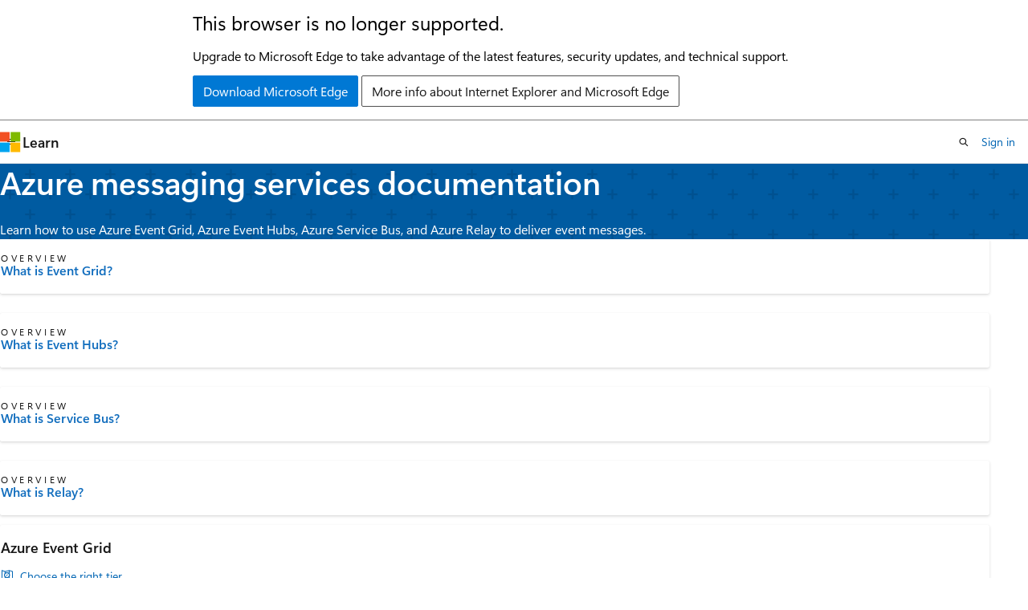

--- FILE ---
content_type: text/html
request_url: https://learn.microsoft.com/en-au/azure/messaging-services/
body_size: 44757
content:
 <!DOCTYPE html>
		<html
			class="layout layout-single    hub show-breadcrumb default-focus"
			lang="en-us"
			dir="ltr"
			data-authenticated="false"
			data-auth-status-determined="false"
			data-target="docs"
			x-ms-format-detection="none"
		>
			
		<head>
			<title>Azure messaging services documentation | Microsoft Learn</title>
			<meta charset="utf-8" />
			<meta name="viewport" content="width=device-width, initial-scale=1.0" />
			<meta name="color-scheme" content="light dark" />

			<meta name="description" content="Learn how to use Azure Event Grid, Azure Event Hubs, Azure Service Bus, and Azure Relay to deliver event messages." />
			<link rel="canonical" href="https://learn.microsoft.com/en-us/azure/messaging-services/" /> 

			<!-- Non-customizable open graph and sharing-related metadata -->
			<meta name="twitter:card" content="summary_large_image" />
			<meta name="twitter:site" content="@MicrosoftLearn" />
			<meta property="og:type" content="website" />
			<meta property="og:image:alt" content="Microsoft Learn" />
			<meta property="og:image" content="https://learn.microsoft.com/en-us/media/open-graph-image.png" />
			<!-- Page specific open graph and sharing-related metadata -->
			<meta property="og:title" content="Azure messaging services documentation" />
			<meta property="og:url" content="https://learn.microsoft.com/en-us/azure/messaging-services/" />
			<meta property="og:description" content="Learn how to use Azure Event Grid, Azure Event Hubs, Azure Service Bus, and Azure Relay to deliver event messages." />
			<meta name="platform_id" content="d5f22dfd-f512-4a72-7239-aaf725ea6950" /> <meta name="scope" content="Azure" />
			<meta name="locale" content="en-au" />
			 <meta name="adobe-target" content="true" /> 
			<meta name="uhfHeaderId" content="azure" />

			<meta name="page_type" content="hub" />

			<!--page specific meta tags-->
			

			<!-- custom meta tags -->
			
		<meta name="summary" content="Learn how to use Azure Event Grid, Azure Event Hubs, Azure Service Bus, and Azure Relay to deliver event messages." />
	
		<meta name="schema" content="Hub" />
	
		<meta name="breadcrumb_path" content="/azure/bread/toc.json" />
	
		<meta name="feedback_help_link_url" content="https://learn.microsoft.com/answers/tags/73/azure-service-bus/" />
	
		<meta name="feedback_help_link_type" content="get-help-at-qna" />
	
		<meta name="feedback_product_url" content="https://feedback.azure.com/d365community/forum/79b1327d-d925-ec11-b6e6-000d3a4f06a4" />
	
		<meta name="feedback_system" content="Standard" />
	
		<meta name="permissioned-type" content="public" />
	
		<meta name="recommendations" content="true" />
	
		<meta name="recommendation_types" content="Training" />
	
		<meta name="recommendation_types" content="Certification" />
	
		<meta name="ms.suite" content="office" />
	
		<meta name="ms.service" content="azure-event-grid" />
	
		<meta name="ms.topic" content="hub-page" />
	
		<meta name="author" content="spelluru" />
	
		<meta name="ms.author" content="spelluru" />
	
		<meta name="ms.date" content="2025-02-12T00:00:00Z" />
	
		<meta name="document_id" content="6e76d48c-51a0-8fd1-0692-67ff4cdaf75c" />
	
		<meta name="document_version_independent_id" content="ddc60df0-79a9-0a8c-d81c-98c35261b143" />
	
		<meta name="updated_at" content="2025-02-13T18:07:00Z" />
	
		<meta name="original_content_git_url" content="https://github.com/MicrosoftDocs/azure-docs-pr/blob/live/articles/messaging-services/index.yml" />
	
		<meta name="gitcommit" content="https://github.com/MicrosoftDocs/azure-docs-pr/blob/d365f7061aa6318382979a52e11d3416481333b6/articles/messaging-services/index.yml" />
	
		<meta name="git_commit_id" content="d365f7061aa6318382979a52e11d3416481333b6" />
	
		<meta name="site_name" content="Docs" />
	
		<meta name="depot_name" content="Azure.azure-documents" />
	
		<meta name="asset_id" content="messaging-services/index" />
	
		<meta name="moniker_range_name" content="" />
	
		<meta name="item_type" content="Content" />
	
		<meta name="source_path" content="articles/messaging-services/index.yml" />
	
		<meta name="github_feedback_content_git_url" content="https://github.com/MicrosoftDocs/azure-docs/blob/main/articles/messaging-services/index.yml" />
	 
		<meta name="cmProducts" content="https://authoring-docs-microsoft.poolparty.biz/devrel/f0234678-3067-4edc-abf7-8142d54bb7d2" data-source="generated" />
	
		<meta name="cmProducts" content="https://authoring-docs-microsoft.poolparty.biz/devrel/467aaae1-e916-4fcd-a463-5b27f9d4745c" data-source="generated" />
	
		<meta name="cmProducts" content="https://authoring-docs-microsoft.poolparty.biz/devrel/68ec7f3a-2bc6-459f-b959-19beb729907d" data-source="generated" />
	
		<meta name="spProducts" content="https://authoring-docs-microsoft.poolparty.biz/devrel/b0f4f6b9-28ed-4892-be4e-517310289c68" data-source="generated" />
	
		<meta name="spProducts" content="https://authoring-docs-microsoft.poolparty.biz/devrel/fbd4eef5-2258-406b-95d3-2c68fa333b20" data-source="generated" />
	
		<meta name="spProducts" content="https://authoring-docs-microsoft.poolparty.biz/devrel/90370425-aca4-4a39-9533-d52e5e002a5d" data-source="generated" />
	

			<!-- assets and js globals -->
			
			<link rel="stylesheet" href="/static/assets/0.4.03301.7415-7dd881c1/styles/site-ltr.css" />
			
			<link rel="preconnect" href="//mscom.demdex.net" crossorigin />
						<link rel="dns-prefetch" href="//target.microsoft.com" />
						<link rel="dns-prefetch" href="//microsoftmscompoc.tt.omtrdc.net" />
						<link
							rel="preload"
							as="script"
							href="/static/third-party/adobe-target/at-js/2.9.0/at.js"
							integrity="sha384-l4AKhsU8cUWSht4SaJU5JWcHEWh1m4UTqL08s6b/hqBLAeIDxTNl+AMSxTLx6YMI"
							crossorigin="anonymous"
							id="adobe-target-script"
							type="application/javascript"
						/>
			<script src="https://wcpstatic.microsoft.com/mscc/lib/v2/wcp-consent.js"></script>
			<script src="https://js.monitor.azure.com/scripts/c/ms.jsll-4.min.js"></script>
			<script src="/_themes/docs.theme/master/en-au/_themes/global/deprecation.js"></script>

			<!-- msdocs global object -->
			<script id="msdocs-script">
		var msDocs = {
  "environment": {
    "accessLevel": "online",
    "azurePortalHostname": "portal.azure.com",
    "reviewFeatures": false,
    "supportLevel": "production",
    "systemContent": true,
    "siteName": "learn",
    "legacyHosting": false
  },
  "data": {
    "contentLocale": "en-us",
    "contentDir": "ltr",
    "userLocale": "en-au",
    "userDir": "ltr",
    "pageTemplate": "Hub",
    "brand": "azure",
    "context": {},
    "standardFeedback": false,
    "showFeedbackReport": false,
    "feedbackHelpLinkType": "get-help-at-qna",
    "feedbackHelpLinkUrl": "https://learn.microsoft.com/answers/tags/73/azure-service-bus/",
    "feedbackSystem": "Standard",
    "feedbackGitHubRepo": "MicrosoftDocs/azure-docs",
    "feedbackProductUrl": "https://feedback.azure.com/d365community/forum/79b1327d-d925-ec11-b6e6-000d3a4f06a4",
    "extendBreadcrumb": false,
    "isEditDisplayable": true,
    "isPrivateUnauthorized": false,
    "hideViewSource": false,
    "isPermissioned": false,
    "hasRecommendations": false,
    "contributors": [
      {
        "name": "annmariehitchcock",
        "url": "https://github.com/annmariehitchcock"
      },
      {
        "name": "rolyon",
        "url": "https://github.com/rolyon"
      }
    ]
  },
  "functions": {}
};;
	</script>

			<!-- base scripts, msdocs global should be before this -->
			<script src="/static/assets/0.4.03301.7415-7dd881c1/scripts/en-au/index-docs.js"></script>
			

			<!-- json-ld -->
			
		</head>
	
			<body
				id="body"
				data-bi-name="body"
				class="layout-body "
				lang="en-au"
				dir="ltr"
			>
				<header class="layout-body-header">
		<div class="header-holder has-default-focus">
			
		<a
			href="#main"
			
			style="z-index: 1070"
			class="outline-color-text visually-hidden-until-focused position-fixed inner-focus focus-visible top-0 left-0 right-0 padding-xs text-align-center background-color-body"
			
		>
			Skip to main content
		</a>
	

			<div hidden id="cookie-consent-holder" data-test-id="cookie-consent-container"></div>
			<!-- Unsupported browser warning -->
			<div
				id="unsupported-browser"
				style="background-color: white; color: black; padding: 16px; border-bottom: 1px solid grey;"
				hidden
			>
				<div style="max-width: 800px; margin: 0 auto;">
					<p style="font-size: 24px">This browser is no longer supported.</p>
					<p style="font-size: 16px; margin-top: 16px;">
						Upgrade to Microsoft Edge to take advantage of the latest features, security updates, and technical support.
					</p>
					<div style="margin-top: 12px;">
						<a
							href="https://go.microsoft.com/fwlink/p/?LinkID=2092881 "
							style="background-color: #0078d4; border: 1px solid #0078d4; color: white; padding: 6px 12px; border-radius: 2px; display: inline-block;"
						>
							Download Microsoft Edge
						</a>
						<a
							href="https://learn.microsoft.com/en-us/lifecycle/faq/internet-explorer-microsoft-edge"
							style="background-color: white; padding: 6px 12px; border: 1px solid #505050; color: #171717; border-radius: 2px; display: inline-block;"
						>
							More info about Internet Explorer and Microsoft Edge
						</a>
					</div>
				</div>
			</div>
			<!-- site header -->
			<header
				id="ms--site-header"
				data-test-id="site-header-wrapper"
				role="banner"
				itemscope="itemscope"
				itemtype="http://schema.org/Organization"
			>
				<div
					id="ms--mobile-nav"
					class="site-header display-none-tablet padding-inline-none gap-none"
					data-bi-name="mobile-header"
					data-test-id="mobile-header"
				></div>
				<div
					id="ms--primary-nav"
					class="site-header display-none display-flex-tablet"
					data-bi-name="L1-header"
					data-test-id="primary-header"
				></div>
				<div
					id="ms--secondary-nav"
					class="site-header display-none display-flex-tablet"
					data-bi-name="L2-header"
					data-test-id="secondary-header"
					
				></div>
			</header>
			
		<!-- banner -->
		<div data-banner>
			<div id="disclaimer-holder"></div>
			
		</div>
		<!-- banner end -->
	
		</div>
	</header>
				 

				<main
					id="main"
					role="main"
					class="layout-body-main "
					data-bi-name="content"
					lang="en-us"
					dir="ltr"
				>
					
			<div data-main-column class=" ">
				 <div id="ms--hub-page-content">
	<section id="hero" data-bi-name="hero" class="hero  has-background-azure has-text-azure-invert background-image-pattern-plus hero-xs background-image-pattern background-size-200">
		<div class="hero-content">
			<h1 id="hero-title" class="title is-1">Azure messaging services documentation</h1>
				<p>Learn how to use Azure Event Grid, Azure Event Hubs, Azure Service Bus, and Azure Relay to deliver event messages.</p>
		</div>
	</section>

		<section id="highlighted-content" data-bi-name="highlighted-content">
			<div class="uhf-container padding-block-sm">
<div class="columns is-multiline">
		<div class="column is-6-tablet is-3-desktop">
			<article data-bi-name="icon-card" class="card is-full-height position-relative">
				<div class="card-content display-flex">
					<div class="media align-items-stretch">
						<div class="media-left display-none display-block-tablet">
							<div class="image image-64x64" aria-hidden="true">
								<img src="/en-us/media/hubs/shared/icon-overview.svg?branch=main" alt="" role="presentation" data-linktype="absolute-path">
							</div>
						</div>
						<div class="media-content">
							<p class="card-supertitle margin-top-none margin-top-xs-tablet">Overview</p>
							<a href="../event-grid/overview" class="card-title stretched-link has-external-link-indicator" data-linktype="relative-path">What is Event Grid?</a>
						</div>
					</div>
				</div>
			</article>
		</div>
		<div class="column is-6-tablet is-3-desktop">
			<article data-bi-name="icon-card" class="card is-full-height position-relative">
				<div class="card-content display-flex">
					<div class="media align-items-stretch">
						<div class="media-left display-none display-block-tablet">
							<div class="image image-64x64" aria-hidden="true">
								<img src="/en-us/media/hubs/shared/icon-overview.svg?branch=main" alt="" role="presentation" data-linktype="absolute-path">
							</div>
						</div>
						<div class="media-content">
							<p class="card-supertitle margin-top-none margin-top-xs-tablet">Overview</p>
							<a href="../event-hubs/event-hubs-about" class="card-title stretched-link has-external-link-indicator" data-linktype="relative-path">What is Event Hubs?</a>
						</div>
					</div>
				</div>
			</article>
		</div>
		<div class="column is-6-tablet is-3-desktop">
			<article data-bi-name="icon-card" class="card is-full-height position-relative">
				<div class="card-content display-flex">
					<div class="media align-items-stretch">
						<div class="media-left display-none display-block-tablet">
							<div class="image image-64x64" aria-hidden="true">
								<img src="/en-us/media/hubs/shared/icon-overview.svg?branch=main" alt="" role="presentation" data-linktype="absolute-path">
							</div>
						</div>
						<div class="media-content">
							<p class="card-supertitle margin-top-none margin-top-xs-tablet">Overview</p>
							<a href="../service-bus-messaging/service-bus-messaging-overview" class="card-title stretched-link has-external-link-indicator" data-linktype="relative-path">What is Service Bus?</a>
						</div>
					</div>
				</div>
			</article>
		</div>
		<div class="column is-6-tablet is-3-desktop">
			<article data-bi-name="icon-card" class="card is-full-height position-relative">
				<div class="card-content display-flex">
					<div class="media align-items-stretch">
						<div class="media-left display-none display-block-tablet">
							<div class="image image-64x64" aria-hidden="true">
								<img src="/en-us/media/hubs/shared/icon-overview.svg?branch=main" alt="" role="presentation" data-linktype="absolute-path">
							</div>
						</div>
						<div class="media-content">
							<p class="card-supertitle margin-top-none margin-top-xs-tablet">Overview</p>
							<a href="../azure-relay/relay-what-is-it" class="card-title stretched-link has-external-link-indicator" data-linktype="relative-path">What is Relay?</a>
						</div>
					</div>
				</div>
			</article>
		</div>
</div>
			</div>
		</section>


		<section id="conceptual-content" data-bi-name="conceptual-content" class="padding-block-lg">
			<div class="uhf-container anchor-headings">
<div class="columns is-multiline">
		<div class="column is-6-tablet is-3-desktop">
			<article data-bi-name="card" class="card is-full-height">
				<div class="card-content">
					<h3 class="card-title color-text font-size-lg">Azure Event Grid</h3>
					<ul class="has-line-height-reset margin-left-none margin-bottom-none margin-top-xs">
							<li class="is-unstyled margin-bottom-xxs font-size-sm">
								<div class="justify-content-flex-start display-flex is-fullwidth font-size-sm has-text-wrap">
									<span class="icon font-size-md has-text-primary margin-right-xxs" aria-hidden="true">
										<span class="docon docon-topic-overview"></span>
									</span>
									<a href="../event-grid/choose-right-tier" class="has-external-link-indicator" data-linktype="relative-path">Choose the right tier</a>
								</div>
							</li>
							<li class="is-unstyled margin-bottom-xxs font-size-sm">
								<div class="justify-content-flex-start display-flex is-fullwidth font-size-sm has-text-wrap">
									<span class="icon font-size-md has-text-primary margin-right-xxs" aria-hidden="true">
										<span class="docon docon-topic-overview"></span>
									</span>
									<a href="../event-grid/pull-delivery-overview" class="has-external-link-indicator" data-linktype="relative-path">Pull delivery overview</a>
								</div>
							</li>
							<li class="is-unstyled margin-bottom-xxs font-size-sm">
								<div class="justify-content-flex-start display-flex is-fullwidth font-size-sm has-text-wrap">
									<span class="icon font-size-md has-text-primary margin-right-xxs" aria-hidden="true">
										<span class="docon docon-topic-overview"></span>
									</span>
									<a href="../event-grid/namespace-push-delivery-overview" class="has-external-link-indicator" data-linktype="relative-path">Namespaces - Push delivery overview</a>
								</div>
							</li>
							<li class="is-unstyled margin-bottom-xxs font-size-sm">
								<div class="justify-content-flex-start display-flex is-fullwidth font-size-sm has-text-wrap">
									<span class="icon font-size-md has-text-primary margin-right-xxs" aria-hidden="true">
										<span class="docon docon-topic-overview"></span>
									</span>
									<a href="../event-grid/mqtt-overview" class="has-external-link-indicator" data-linktype="relative-path">MQTT broker overview</a>
								</div>
							</li>
							<li class="is-unstyled margin-bottom-xxs font-size-sm">
								<div class="justify-content-flex-start display-flex is-fullwidth font-size-sm has-text-wrap">
									<span class="icon font-size-md has-text-primary margin-right-xxs" aria-hidden="true">
										<span class="docon docon-topic-overview"></span>
									</span>
									<a href="../event-grid/kubernetes/overview" class="has-external-link-indicator" data-linktype="relative-path">Event Grid on Kubernetes overview</a>
								</div>
							</li>
							<li class="is-unstyled margin-bottom-xxs font-size-sm">
								<div class="justify-content-flex-start display-flex is-fullwidth font-size-sm has-text-wrap">
									<span class="icon font-size-md has-text-primary margin-right-xxs" aria-hidden="true">
										<span class="docon docon-topic-quickstart"></span>
									</span>
									<a href="../event-grid/publish-events-to-namespace-topics-java" class="has-external-link-indicator" data-linktype="relative-path">Publish events to namespace topics using Java</a>
								</div>
							</li>
							<li class="is-unstyled margin-bottom-xxs font-size-sm">
								<div class="justify-content-flex-start display-flex is-fullwidth font-size-sm has-text-wrap">
									<span class="icon font-size-md has-text-primary margin-right-xxs" aria-hidden="true">
										<span class="docon docon-topic-quickstart"></span>
									</span>
									<a href="../event-grid/receive-events-from-namespace-topics-java" class="has-external-link-indicator" data-linktype="relative-path">Receive events using pull delivery with Java</a>
								</div>
							</li>
							<li class="is-unstyled margin-bottom-xxs font-size-sm">
								<div class="justify-content-flex-start display-flex is-fullwidth font-size-sm has-text-wrap">
									<span class="icon font-size-md has-text-primary margin-right-xxs" aria-hidden="true">
										<span class="docon docon-topic-quickstart"></span>
									</span>
									<a href="../event-grid/event-grid-dotnet-get-started-pull-delivery" class="has-external-link-indicator" data-linktype="relative-path">Send and receive messages from a namespace topic (.NET)</a>
								</div>
							</li>
							<li class="is-unstyled margin-bottom-xxs font-size-sm">
								<div class="justify-content-flex-start display-flex is-fullwidth font-size-sm has-text-wrap">
									<span class="icon font-size-md has-text-primary margin-right-xxs" aria-hidden="true">
										<span class="docon docon-topic-quickstart"></span>
									</span>
									<a href="../event-grid/mqtt-publish-and-subscribe-portal" class="has-external-link-indicator" data-linktype="relative-path">Publish and subscribe to MQTT messages</a>
								</div>
							</li>
							<li class="is-unstyled margin-bottom-xxs font-size-sm">
								<div class="justify-content-flex-start display-flex is-fullwidth font-size-sm has-text-wrap">
									<span class="icon font-size-md has-text-primary margin-right-xxs" aria-hidden="true">
										<span class="docon docon-topic-quickstart"></span>
									</span>
									<a href="../event-grid/blob-event-quickstart-portal" class="has-external-link-indicator" data-linktype="relative-path">Route Blob storage events to web endpoint with the Azure portal</a>
								</div>
							</li>
							<li class="is-unstyled margin-bottom-xxs font-size-sm">
								<div class="justify-content-flex-start display-flex is-fullwidth font-size-sm has-text-wrap">
									<span class="icon font-size-md has-text-primary margin-right-xxs" aria-hidden="true">
										<span class="docon docon-topic-quickstart"></span>
									</span>
									<a href="../event-grid/custom-event-to-function" class="has-external-link-indicator" data-linktype="relative-path">Route custom events to an Azure Function with Event Grid</a>
								</div>
							</li>
							<li class="is-unstyled margin-bottom-xxs font-size-sm">
								<div class="justify-content-flex-start display-flex is-fullwidth font-size-sm has-text-wrap">
									<span class="icon font-size-md has-text-primary margin-right-xxs" aria-hidden="true">
										<span class="docon docon-topic-quickstart"></span>
									</span>
									<a href="../event-grid/custom-event-quickstart-portal" class="has-external-link-indicator" data-linktype="relative-path">Route custom events to web endpoint with the Azure portal and Event Grid</a>
								</div>
							</li>
							<li class="is-unstyled margin-top-xs">
								<a href="../event-grid/" class="has-external-link-indicator display-block font-size-sm" data-linktype="relative-path">
									<span>See more</span>
									<span class="icon" aria-hidden="true">
										<span class="docon docon-chevron-right-light"></span>
									</span>
								</a>
							</li>
					</ul>
				</div>
			</article>
		</div>
		<div class="column is-6-tablet is-3-desktop">
			<article data-bi-name="card" class="card is-full-height">
				<div class="card-content">
					<h3 class="card-title color-text font-size-lg">Azure Event Hubs</h3>
					<ul class="has-line-height-reset margin-left-none margin-bottom-none margin-top-xs">
							<li class="is-unstyled margin-bottom-xxs font-size-sm">
								<div class="justify-content-flex-start display-flex is-fullwidth font-size-sm has-text-wrap">
									<span class="icon font-size-md has-text-primary margin-right-xxs" aria-hidden="true">
										<span class="docon docon-topic-quickstart"></span>
									</span>
									<a href="../event-hubs/event-hubs-create" class="has-external-link-indicator" data-linktype="relative-path">Create an event hub using Azure portal</a>
								</div>
							</li>
							<li class="is-unstyled margin-bottom-xxs font-size-sm">
								<div class="justify-content-flex-start display-flex is-fullwidth font-size-sm has-text-wrap">
									<span class="icon font-size-md has-text-primary margin-right-xxs" aria-hidden="true">
										<span class="docon docon-topic-quickstart"></span>
									</span>
									<a href="../event-hubs/event-hubs-quickstart-cli" class="has-external-link-indicator" data-linktype="relative-path">Create an event hub using Azure CLI</a>
								</div>
							</li>
							<li class="is-unstyled margin-bottom-xxs font-size-sm">
								<div class="justify-content-flex-start display-flex is-fullwidth font-size-sm has-text-wrap">
									<span class="icon font-size-md has-text-primary margin-right-xxs" aria-hidden="true">
										<span class="docon docon-topic-quickstart"></span>
									</span>
									<a href="../event-hubs/event-hubs-dotnet-standard-getstarted-send" class="has-external-link-indicator" data-linktype="relative-path">Send and receive events from Azure Event Hubs using .NET Core</a>
								</div>
							</li>
							<li class="is-unstyled margin-bottom-xxs font-size-sm">
								<div class="justify-content-flex-start display-flex is-fullwidth font-size-sm has-text-wrap">
									<span class="icon font-size-md has-text-primary margin-right-xxs" aria-hidden="true">
										<span class="docon docon-topic-quickstart"></span>
									</span>
									<a href="../event-hubs/event-hubs-java-get-started-send" class="has-external-link-indicator" data-linktype="relative-path">Use Java to send events to or receive events from Azure Event Hubs</a>
								</div>
							</li>
							<li class="is-unstyled margin-bottom-xxs font-size-sm">
								<div class="justify-content-flex-start display-flex is-fullwidth font-size-sm has-text-wrap">
									<span class="icon font-size-md has-text-primary margin-right-xxs" aria-hidden="true">
										<span class="docon docon-topic-quickstart"></span>
									</span>
									<a href="../event-hubs/event-hubs-python-get-started-send" class="has-external-link-indicator" data-linktype="relative-path">Send events to or receive events from event hubs by using Python</a>
								</div>
							</li>
							<li class="is-unstyled margin-bottom-xxs font-size-sm">
								<div class="justify-content-flex-start display-flex is-fullwidth font-size-sm has-text-wrap">
									<span class="icon font-size-md has-text-primary margin-right-xxs" aria-hidden="true">
										<span class="docon docon-topic-overview"></span>
									</span>
									<a href="../event-hubs/event-hubs-dedicated-overview" class="has-external-link-indicator" data-linktype="relative-path">Capture events in Azure Blob Storage or Azure Data Lake Storage</a>
								</div>
							</li>
							<li class="is-unstyled margin-bottom-xxs font-size-sm">
								<div class="justify-content-flex-start display-flex is-fullwidth font-size-sm has-text-wrap">
									<span class="icon font-size-md has-text-primary margin-right-xxs" aria-hidden="true">
										<span class="docon docon-topic-quickstart"></span>
									</span>
									<a href="../event-hubs/event-hubs-capture-enable-through-portal" class="has-external-link-indicator" data-linktype="relative-path">Enable capturing of events streaming through Azure Event Hubs</a>
								</div>
							</li>
							<li class="is-unstyled margin-bottom-xxs font-size-sm">
								<div class="justify-content-flex-start display-flex is-fullwidth font-size-sm has-text-wrap">
									<span class="icon font-size-md has-text-primary margin-right-xxs" aria-hidden="true">
										<span class="docon docon-topic-tutorial"></span>
									</span>
									<a href="../event-hubs/event-hubs-tutorial-visualize-anomalies" class="has-external-link-indicator" data-linktype="relative-path">Visualize data anomalies in real-time events sent to Azure Event Hubs</a>
								</div>
							</li>
							<li class="is-unstyled margin-bottom-xxs font-size-sm">
								<div class="justify-content-flex-start display-flex is-fullwidth font-size-sm has-text-wrap">
									<span class="icon font-size-md has-text-primary margin-right-xxs" aria-hidden="true">
										<span class="docon docon-topic-tutorial"></span>
									</span>
									<a href="../event-hubs/event-hubs-kafka-stream-analytics" class="has-external-link-indicator" data-linktype="relative-path">Process Apache Kafka for Event Hubs events using Stream analytics</a>
								</div>
							</li>
							<li class="is-unstyled margin-bottom-xxs font-size-sm">
								<div class="justify-content-flex-start display-flex is-fullwidth font-size-sm has-text-wrap">
									<span class="icon font-size-md has-text-primary margin-right-xxs" aria-hidden="true">
										<span class="docon docon-topic-overview"></span>
									</span>
									<a href="../event-hubs/event-hubs-for-kafka-ecosystem-overview" class="has-external-link-indicator" data-linktype="relative-path">What is Event Hubs for Apache Kafka</a>
								</div>
							</li>
							<li class="is-unstyled margin-bottom-xxs font-size-sm">
								<div class="justify-content-flex-start display-flex is-fullwidth font-size-sm has-text-wrap">
									<span class="icon font-size-md has-text-primary margin-right-xxs" aria-hidden="true">
										<span class="docon docon-topic-quickstart"></span>
									</span>
									<a href="../event-hubs/event-hubs-quickstart-kafka-enabled-event-hubs" class="has-external-link-indicator" data-linktype="relative-path">Stream into Event Hubs for Apache Kafka</a>
								</div>
							</li>
							<li class="is-unstyled margin-top-xs">
								<a href="../event-hubs/" class="has-external-link-indicator display-block font-size-sm" data-linktype="relative-path">
									<span>See more</span>
									<span class="icon" aria-hidden="true">
										<span class="docon docon-chevron-right-light"></span>
									</span>
								</a>
							</li>
					</ul>
				</div>
			</article>
		</div>
		<div class="column is-6-tablet is-3-desktop">
			<article data-bi-name="card" class="card is-full-height">
				<div class="card-content">
					<h3 class="card-title color-text font-size-lg">Azure Service Bus</h3>
					<ul class="has-line-height-reset margin-left-none margin-bottom-none margin-top-xs">
							<li class="is-unstyled margin-bottom-xxs font-size-sm">
								<div class="justify-content-flex-start display-flex is-fullwidth font-size-sm has-text-wrap">
									<span class="icon font-size-md has-text-primary margin-right-xxs" aria-hidden="true">
										<span class="docon docon-topic-quickstart"></span>
									</span>
									<a href="../service-bus-messaging/service-bus-quickstart-portal" class="has-external-link-indicator" data-linktype="relative-path">Use Azure portal to create a Service Bus queue</a>
								</div>
							</li>
							<li class="is-unstyled margin-bottom-xxs font-size-sm">
								<div class="justify-content-flex-start display-flex is-fullwidth font-size-sm has-text-wrap">
									<span class="icon font-size-md has-text-primary margin-right-xxs" aria-hidden="true">
										<span class="docon docon-topic-quickstart"></span>
									</span>
									<a href="../service-bus-messaging/service-bus-quickstart-cli" class="has-external-link-indicator" data-linktype="relative-path">Use the Azure CLI to create a Service Bus queue</a>
								</div>
							</li>
							<li class="is-unstyled margin-bottom-xxs font-size-sm">
								<div class="justify-content-flex-start display-flex is-fullwidth font-size-sm has-text-wrap">
									<span class="icon font-size-md has-text-primary margin-right-xxs" aria-hidden="true">
										<span class="docon docon-topic-quickstart"></span>
									</span>
									<a href="../service-bus-messaging/service-bus-quickstart-topics-subscriptions-portal" class="has-external-link-indicator" data-linktype="relative-path">Use the Azure portal to create a Service Bus topic and subscriptions to the topic</a>
								</div>
							</li>
							<li class="is-unstyled margin-bottom-xxs font-size-sm">
								<div class="justify-content-flex-start display-flex is-fullwidth font-size-sm has-text-wrap">
									<span class="icon font-size-md has-text-primary margin-right-xxs" aria-hidden="true">
										<span class="docon docon-topic-quickstart"></span>
									</span>
									<a href="../service-bus-messaging/service-bus-resource-manager-namespace-topic" class="has-external-link-indicator" data-linktype="relative-path">Create a Service Bus namespace with topic and subscription using a template</a>
								</div>
							</li>
							<li class="is-unstyled margin-bottom-xxs font-size-sm">
								<div class="justify-content-flex-start display-flex is-fullwidth font-size-sm has-text-wrap">
									<span class="icon font-size-md has-text-primary margin-right-xxs" aria-hidden="true">
										<span class="docon docon-topic-concept"></span>
									</span>
									<a href="../service-bus-messaging/service-bus-azure-and-service-bus-queues-compared-contrasted" class="has-external-link-indicator" data-linktype="relative-path">Compare Azure Storage queues and Service Bus queues</a>
								</div>
							</li>
							<li class="is-unstyled margin-bottom-xxs font-size-sm">
								<div class="justify-content-flex-start display-flex is-fullwidth font-size-sm has-text-wrap">
									<span class="icon font-size-md has-text-primary margin-right-xxs" aria-hidden="true">
										<span class="docon docon-topic-quickstart"></span>
									</span>
									<a href="../service-bus-messaging/service-bus-dotnet-get-started-with-queues" class="has-external-link-indicator" data-linktype="relative-path">Get started with Service Bus queues</a>
								</div>
							</li>
							<li class="is-unstyled margin-bottom-xxs font-size-sm">
								<div class="justify-content-flex-start display-flex is-fullwidth font-size-sm has-text-wrap">
									<span class="icon font-size-md has-text-primary margin-right-xxs" aria-hidden="true">
										<span class="docon docon-topic-quickstart"></span>
									</span>
									<a href="../service-bus-messaging/service-bus-java-how-to-use-queues" class="has-external-link-indicator" data-linktype="relative-path">Use Azure Service Bus queues with Java to send and receive messages</a>
								</div>
							</li>
							<li class="is-unstyled margin-bottom-xxs font-size-sm">
								<div class="justify-content-flex-start display-flex is-fullwidth font-size-sm has-text-wrap">
									<span class="icon font-size-md has-text-primary margin-right-xxs" aria-hidden="true">
										<span class="docon docon-topic-quickstart"></span>
									</span>
									<a href="../service-bus-messaging/service-bus-dotnet-how-to-use-topics-subscriptions" class="has-external-link-indicator" data-linktype="relative-path">Get started with Service Bus topics</a>
								</div>
							</li>
							<li class="is-unstyled margin-bottom-xxs font-size-sm">
								<div class="justify-content-flex-start display-flex is-fullwidth font-size-sm has-text-wrap">
									<span class="icon font-size-md has-text-primary margin-right-xxs" aria-hidden="true">
										<span class="docon docon-topic-quickstart"></span>
									</span>
									<a href="../service-bus-messaging/service-bus-java-how-to-use-topics-subscriptions" class="has-external-link-indicator" data-linktype="relative-path">Use Service Bus topics and subscriptions with Java</a>
								</div>
							</li>
							<li class="is-unstyled margin-bottom-xxs font-size-sm">
								<div class="justify-content-flex-start display-flex is-fullwidth font-size-sm has-text-wrap">
									<span class="icon font-size-md has-text-primary margin-right-xxs" aria-hidden="true">
										<span class="docon docon-topic-quickstart"></span>
									</span>
									<a href="../service-bus-messaging/service-bus-python-how-to-use-topics-subscriptions" class="has-external-link-indicator" data-linktype="relative-path">Use Service Bus topics and subscriptions with Python</a>
								</div>
							</li>
							<li class="is-unstyled margin-top-xs">
								<a href="../service-bus-messaging/" class="has-external-link-indicator display-block font-size-sm" data-linktype="relative-path">
									<span>See more</span>
									<span class="icon" aria-hidden="true">
										<span class="docon docon-chevron-right-light"></span>
									</span>
								</a>
							</li>
					</ul>
				</div>
			</article>
		</div>
		<div class="column is-6-tablet is-3-desktop">
			<article data-bi-name="card" class="card is-full-height">
				<div class="card-content">
					<h3 class="card-title color-text font-size-lg">Azure Relay</h3>
					<ul class="has-line-height-reset margin-left-none margin-bottom-none margin-top-xs">
							<li class="is-unstyled margin-bottom-xxs font-size-sm">
								<div class="justify-content-flex-start display-flex is-fullwidth font-size-sm has-text-wrap">
									<span class="icon font-size-md has-text-primary margin-right-xxs" aria-hidden="true">
										<span class="docon docon-topic-tutorial"></span>
									</span>
									<a href="../azure-relay/relay-hybrid-connections-dotnet-get-started" class="has-external-link-indicator" data-linktype="relative-path">Get started with Relay Hybrid Connections WebSockets in .NET</a>
								</div>
							</li>
							<li class="is-unstyled margin-bottom-xxs font-size-sm">
								<div class="justify-content-flex-start display-flex is-fullwidth font-size-sm has-text-wrap">
									<span class="icon font-size-md has-text-primary margin-right-xxs" aria-hidden="true">
										<span class="docon docon-topic-tutorial"></span>
									</span>
									<a href="../azure-relay/relay-hybrid-connections-http-requests-dotnet-get-started" class="has-external-link-indicator" data-linktype="relative-path">Get started with Relay Hybrid Connections HTTP requests in .NET</a>
								</div>
							</li>
							<li class="is-unstyled margin-top-xs">
								<a href="../azure-relay/" class="has-external-link-indicator display-block font-size-sm" data-linktype="relative-path">
									<span>See more</span>
									<span class="icon" aria-hidden="true">
										<span class="docon docon-chevron-right-light"></span>
									</span>
								</a>
							</li>
					</ul>
				</div>
			</article>
		</div>
</div>
			</div>
		</section>


</div>


			</div>
		
				</main>
				  <div class="layout-body-footer " data-bi-name="layout-footer">
		<footer
			id="footer"
			data-test-id="footer"
			data-bi-name="footer"
			class="footer-layout has-padding has-default-focus border-top  uhf-container"
			role="contentinfo"
		>
			<div class="display-flex gap-xs flex-wrap-wrap is-full-height padding-right-lg-desktop">
				
		<a
			data-mscc-ic="false"
			href="#"
			data-bi-name="select-locale"
			class="locale-selector-link flex-shrink-0 button button-sm button-clear external-link-indicator"
			id=""
			title=""
			><span class="icon" aria-hidden="true"
				><span class="docon docon-world"></span></span
			><span class="local-selector-link-text">en-au</span></a
		>
	 <div class="ccpa-privacy-link" data-ccpa-privacy-link hidden>
		
		<a
			data-mscc-ic="false"
			href="https://aka.ms/yourcaliforniaprivacychoices"
			data-bi-name="your-privacy-choices"
			class="button button-sm button-clear flex-shrink-0 external-link-indicator"
			id=""
			title=""
			>
		<svg
			xmlns="http://www.w3.org/2000/svg"
			viewBox="0 0 30 14"
			xml:space="preserve"
			height="16"
			width="43"
			aria-hidden="true"
			focusable="false"
		>
			<path
				d="M7.4 12.8h6.8l3.1-11.6H7.4C4.2 1.2 1.6 3.8 1.6 7s2.6 5.8 5.8 5.8z"
				style="fill-rule:evenodd;clip-rule:evenodd;fill:#fff"
			></path>
			<path
				d="M22.6 0H7.4c-3.9 0-7 3.1-7 7s3.1 7 7 7h15.2c3.9 0 7-3.1 7-7s-3.2-7-7-7zm-21 7c0-3.2 2.6-5.8 5.8-5.8h9.9l-3.1 11.6H7.4c-3.2 0-5.8-2.6-5.8-5.8z"
				style="fill-rule:evenodd;clip-rule:evenodd;fill:#06f"
			></path>
			<path
				d="M24.6 4c.2.2.2.6 0 .8L22.5 7l2.2 2.2c.2.2.2.6 0 .8-.2.2-.6.2-.8 0l-2.2-2.2-2.2 2.2c-.2.2-.6.2-.8 0-.2-.2-.2-.6 0-.8L20.8 7l-2.2-2.2c-.2-.2-.2-.6 0-.8.2-.2.6-.2.8 0l2.2 2.2L23.8 4c.2-.2.6-.2.8 0z"
				style="fill:#fff"
			></path>
			<path
				d="M12.7 4.1c.2.2.3.6.1.8L8.6 9.8c-.1.1-.2.2-.3.2-.2.1-.5.1-.7-.1L5.4 7.7c-.2-.2-.2-.6 0-.8.2-.2.6-.2.8 0L8 8.6l3.8-4.5c.2-.2.6-.2.9 0z"
				style="fill:#06f"
			></path>
		</svg>
	
			<span>Your Privacy Choices</span></a
		>
	
	</div>
				<div class="flex-shrink-0">
		<div class="dropdown has-caret-up">
			<button
				data-test-id="theme-selector-button"
				class="dropdown-trigger button button-clear button-sm inner-focus theme-dropdown-trigger"
				aria-controls="{{ themeMenuId }}"
				aria-expanded="false"
				title="Theme"
				data-bi-name="theme"
			>
				<span class="icon">
					<span class="docon docon-sun" aria-hidden="true"></span>
				</span>
				<span>Theme</span>
				<span class="icon expanded-indicator" aria-hidden="true">
					<span class="docon docon-chevron-down-light"></span>
				</span>
			</button>
			<div class="dropdown-menu" id="{{ themeMenuId }}" role="menu">
				<ul class="theme-selector padding-xxs" data-test-id="theme-dropdown-menu">
					<li class="theme display-block">
						<button
							class="button button-clear button-sm theme-control button-block justify-content-flex-start text-align-left"
							data-theme-to="light"
						>
							<span class="theme-light margin-right-xxs">
								<span
									class="theme-selector-icon border display-inline-block has-body-background"
									aria-hidden="true"
								>
									<svg class="svg" xmlns="http://www.w3.org/2000/svg" viewBox="0 0 22 14">
										<rect width="22" height="14" class="has-fill-body-background" />
										<rect x="5" y="5" width="12" height="4" class="has-fill-secondary" />
										<rect x="5" y="2" width="2" height="1" class="has-fill-secondary" />
										<rect x="8" y="2" width="2" height="1" class="has-fill-secondary" />
										<rect x="11" y="2" width="3" height="1" class="has-fill-secondary" />
										<rect x="1" y="1" width="2" height="2" class="has-fill-secondary" />
										<rect x="5" y="10" width="7" height="2" rx="0.3" class="has-fill-primary" />
										<rect x="19" y="1" width="2" height="2" rx="1" class="has-fill-secondary" />
									</svg>
								</span>
							</span>
							<span role="menuitem"> Light </span>
						</button>
					</li>
					<li class="theme display-block">
						<button
							class="button button-clear button-sm theme-control button-block justify-content-flex-start text-align-left"
							data-theme-to="dark"
						>
							<span class="theme-dark margin-right-xxs">
								<span
									class="border theme-selector-icon display-inline-block has-body-background"
									aria-hidden="true"
								>
									<svg class="svg" xmlns="http://www.w3.org/2000/svg" viewBox="0 0 22 14">
										<rect width="22" height="14" class="has-fill-body-background" />
										<rect x="5" y="5" width="12" height="4" class="has-fill-secondary" />
										<rect x="5" y="2" width="2" height="1" class="has-fill-secondary" />
										<rect x="8" y="2" width="2" height="1" class="has-fill-secondary" />
										<rect x="11" y="2" width="3" height="1" class="has-fill-secondary" />
										<rect x="1" y="1" width="2" height="2" class="has-fill-secondary" />
										<rect x="5" y="10" width="7" height="2" rx="0.3" class="has-fill-primary" />
										<rect x="19" y="1" width="2" height="2" rx="1" class="has-fill-secondary" />
									</svg>
								</span>
							</span>
							<span role="menuitem"> Dark </span>
						</button>
					</li>
					<li class="theme display-block">
						<button
							class="button button-clear button-sm theme-control button-block justify-content-flex-start text-align-left"
							data-theme-to="high-contrast"
						>
							<span class="theme-high-contrast margin-right-xxs">
								<span
									class="border theme-selector-icon display-inline-block has-body-background"
									aria-hidden="true"
								>
									<svg class="svg" xmlns="http://www.w3.org/2000/svg" viewBox="0 0 22 14">
										<rect width="22" height="14" class="has-fill-body-background" />
										<rect x="5" y="5" width="12" height="4" class="has-fill-secondary" />
										<rect x="5" y="2" width="2" height="1" class="has-fill-secondary" />
										<rect x="8" y="2" width="2" height="1" class="has-fill-secondary" />
										<rect x="11" y="2" width="3" height="1" class="has-fill-secondary" />
										<rect x="1" y="1" width="2" height="2" class="has-fill-secondary" />
										<rect x="5" y="10" width="7" height="2" rx="0.3" class="has-fill-primary" />
										<rect x="19" y="1" width="2" height="2" rx="1" class="has-fill-secondary" />
									</svg>
								</span>
							</span>
							<span role="menuitem"> High contrast </span>
						</button>
					</li>
				</ul>
			</div>
		</div>
	</div>
			</div>
			<ul class="links" data-bi-name="footerlinks">
				<li class="manage-cookies-holder" hidden=""></li>
				<li>
		
		<a
			data-mscc-ic="false"
			href="https://learn.microsoft.com/en-au/principles-for-ai-generated-content"
			data-bi-name="aiDisclaimer"
			class=" external-link-indicator"
			id=""
			title=""
			>AI Disclaimer</a
		>
	
	</li><li>
		
		<a
			data-mscc-ic="false"
			href="https://learn.microsoft.com/en-au/previous-versions/"
			data-bi-name="archivelink"
			class=" external-link-indicator"
			id=""
			title=""
			>Previous Versions</a
		>
	
	</li> <li>
		
		<a
			data-mscc-ic="false"
			href="https://techcommunity.microsoft.com/t5/microsoft-learn-blog/bg-p/MicrosoftLearnBlog"
			data-bi-name="bloglink"
			class=" external-link-indicator"
			id=""
			title=""
			>Blog</a
		>
	
	</li> <li>
		
		<a
			data-mscc-ic="false"
			href="https://learn.microsoft.com/en-au/contribute"
			data-bi-name="contributorGuide"
			class=" external-link-indicator"
			id=""
			title=""
			>Contribute</a
		>
	
	</li><li>
		
		<a
			data-mscc-ic="false"
			href="https://go.microsoft.com/fwlink/?LinkId=521839"
			data-bi-name="privacy"
			class=" external-link-indicator"
			id=""
			title=""
			>Privacy</a
		>
	
	</li><li>
		
		<a
			data-mscc-ic="false"
			href="https://learn.microsoft.com/en-au/legal/termsofuse"
			data-bi-name="termsofuse"
			class=" external-link-indicator"
			id=""
			title=""
			>Terms of Use</a
		>
	
	</li><li>
		
		<a
			data-mscc-ic="false"
			href="https://www.microsoft.com/legal/intellectualproperty/Trademarks/"
			data-bi-name="trademarks"
			class=" external-link-indicator"
			id=""
			title=""
			>Trademarks</a
		>
	
	</li>
				<li>&copy; Microsoft 2026</li>
			</ul>
		</footer>
	</footer>
			</body>
		</html>